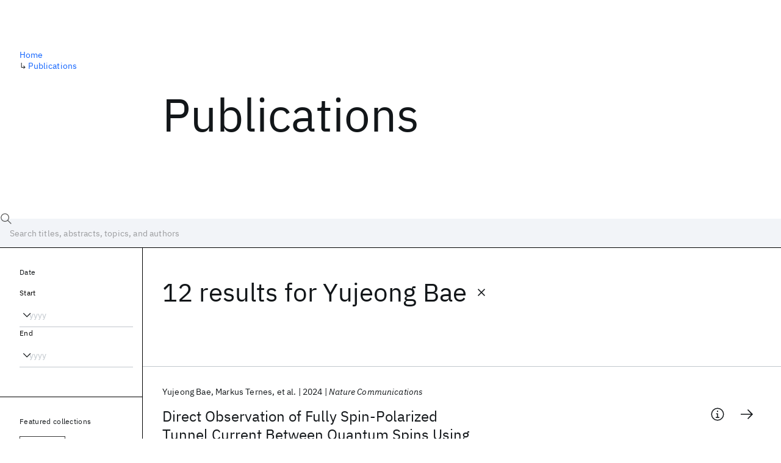

--- FILE ---
content_type: text/html; charset=utf-8
request_url: https://research.ibm.com/publications?author=5858
body_size: 12080
content:
<!DOCTYPE html><html lang="en-US"><head><meta charSet="utf-8" data-next-head=""/><title data-next-head="">Publications - IBM Research</title><meta name="description" content="Browse our catalog of recent publications authored by IBM researchers. This works shows why IBM is one of the most important contributors to modern computing." data-next-head=""/><meta name="robots" content="index,follow" data-next-head=""/><meta name="viewport" content="width=device-width,initial-scale=1" data-next-head=""/><link rel="canonical" href="https://research.ibm.com/publications" data-next-head=""/><link rel="icon" href="//www.ibm.com/favicon.ico" data-next-head=""/><link rel="alternate" type="application/rss+xml" href="/rss" data-next-head=""/><meta name="dcterms.date" content="2021-02-09" data-next-head=""/><meta name="dcterms.rights" content="© Copyright IBM Corp. 2021" data-next-head=""/><meta name="geo.country" content="US" data-next-head=""/><meta name="google-site-verification" content="O1nsbg1J1iAeYJK6HneffI0_RiLebmSPxfs5ESYNnwI" data-next-head=""/><meta property="og:title" content="Publications" data-next-head=""/><meta property="og:type" content="website" data-next-head=""/><meta property="og:url" content="https://research.ibm.com/publications?author=5858" data-next-head=""/><meta property="og:site_name" content="IBM Research" data-next-head=""/><meta property="og:locale" content="en_US" data-next-head=""/><meta property="og:description" content="Browse our catalog of recent publications authored by IBM researchers. This works shows why IBM is one of the most important contributors to modern computing." data-next-head=""/><meta property="og:image" content="https://research.ibm.com/_next/image?url=https%3A%2F%2Fresearch-website-prod-cms-uploads.s3.us.cloud-object-storage.appdomain.cloud%2Fabout_125b898c36.jpg&amp;w=1200&amp;q=75" data-next-head=""/><meta property="og:image:width" content="1200" data-next-head=""/><meta property="og:image:height" content="1200" data-next-head=""/><meta name="twitter:card" content="summary_large_image" data-next-head=""/><meta name="twitter:creator" content="@IBMResearch" data-next-head=""/><meta name="twitter:site" content="@IBMResearch" data-next-head=""/><meta name="twitter:title" content="Publications" data-next-head=""/><meta name="twitter:description" content="Browse our catalog of recent publications authored by IBM researchers. This works shows why IBM is one of the most important contributors to modern computing." data-next-head=""/><meta name="twitter:image" content="https://research.ibm.com/_next/image?url=https%3A%2F%2Fresearch-website-prod-cms-uploads.s3.us.cloud-object-storage.appdomain.cloud%2Fabout_125b898c36.jpg&amp;w=1200&amp;q=75" data-next-head=""/><link rel="preload" href="/_next/static/css/83e82bb5068e3ec1.css" as="style"/><link rel="stylesheet" href="/_next/static/css/83e82bb5068e3ec1.css" data-n-g=""/><link rel="preload" href="/_next/static/css/9f9371f9a2e6d139.css" as="style"/><link rel="stylesheet" href="/_next/static/css/9f9371f9a2e6d139.css" data-n-p=""/><noscript data-n-css=""></noscript><script defer="" nomodule="" src="/_next/static/chunks/polyfills-42372ed130431b0a.js"></script><script src="/_next/static/chunks/webpack-1c51ca2ccdd53bac.js" defer=""></script><script src="/_next/static/chunks/framework-2f3de63929c73f88.js" defer=""></script><script src="/_next/static/chunks/main-4619739afe9c9888.js" defer=""></script><script src="/_next/static/chunks/pages/_app-2e0915f9852400ba.js" defer=""></script><script src="/_next/static/chunks/07c2d338-59950c787157217b.js" defer=""></script><script src="/_next/static/chunks/4653-2783c9aefa713848.js" defer=""></script><script src="/_next/static/chunks/8230-146887a2be142eea.js" defer=""></script><script src="/_next/static/chunks/1815-e22b3750d3308bf1.js" defer=""></script><script src="/_next/static/chunks/5376-0038d99c3458ca9b.js" defer=""></script><script src="/_next/static/chunks/7028-6b0bd0c950799339.js" defer=""></script><script src="/_next/static/chunks/8827-02e4b183afd13590.js" defer=""></script><script src="/_next/static/chunks/5868-a75a0d8eec4e6698.js" defer=""></script><script src="/_next/static/chunks/4749-fbf21db1db515e74.js" defer=""></script><script src="/_next/static/chunks/389-16ac84546d0607db.js" defer=""></script><script src="/_next/static/chunks/8154-f99aaecb0398d57c.js" defer=""></script><script src="/_next/static/chunks/2909-780452967ca78cbd.js" defer=""></script><script src="/_next/static/chunks/6333-ca3ff59e9cce55fb.js" defer=""></script><script src="/_next/static/chunks/9049-72ca9968804d3e2f.js" defer=""></script><script src="/_next/static/chunks/7362-746b2a256bbdf20d.js" defer=""></script><script src="/_next/static/chunks/3339-fa57320dedfc8993.js" defer=""></script><script src="/_next/static/chunks/2347-393e3ac05f76ab50.js" defer=""></script><script src="/_next/static/chunks/2477-d09b813390fe5c16.js" defer=""></script><script src="/_next/static/chunks/7436-e1cddc30a65a44b4.js" defer=""></script><script src="/_next/static/chunks/pages/publications-8e0d5fa9ebf578a8.js" defer=""></script><script src="/_next/static/OYhjTG8zdxOeB2_cJtwSS/_buildManifest.js" defer=""></script><script src="/_next/static/OYhjTG8zdxOeB2_cJtwSS/_ssgManifest.js" defer=""></script></head><body><script>0</script><div id="__next"><main class="iBiIZ" data-testid="publications-landing" id="main-content"><div class="Fg24T"><div class="_8scO4 _2OuX" style="--row:1"><h1 class="HXv6W">Publications</h1></div><aside class="_8scO4 ioEqj" style="--row:1"><section class="hgUy9 GBlsk"><nav aria-label="breadcrumbs" class="GPgOh"><ol><li><a class="cds--link" href="/">Home</a></li><li><span class="Z6j5t" aria-hidden="true">↳<!-- --> </span><a class="cds--link" href="/publications">Publications</a></li></ol></nav></section></aside></div><div id="search-bar" class="J_l3M"><div class="w4fa1 yhJj_"><svg focusable="false" preserveAspectRatio="xMidYMid meet" fill="currentColor" width="16" height="16" viewBox="0 0 16 16" aria-hidden="true" class="cds--search-magnifier-icon nAibK" xmlns="http://www.w3.org/2000/svg"><path d="M15,14.3L10.7,10c1.9-2.3,1.6-5.8-0.7-7.7S4.2,0.7,2.3,3S0.7,8.8,3,10.7c2,1.7,5,1.7,7,0l4.3,4.3L15,14.3z M2,6.5 C2,4,4,2,6.5,2S11,4,11,6.5S9,11,6.5,11S2,9,2,6.5z"></path></svg><div class="cds--list-box__wrapper QXT3a"><div class="cds--combo-box cds--list-box cds--list-box--lg"><div class="cds--list-box__field"><input class="cds--text-input cds--text-input--empty" type="text" tabindex="0" aria-haspopup="listbox" aria-activedescendant="" aria-autocomplete="list" aria-controls="downshift-:R9n6H2:-menu" aria-expanded="false" autoComplete="off" id="search-bar-text" role="searchbox" aria-label="Choose an item" placeholder="Search titles, abstracts, topics, and authors" value=""/><button aria-controls="downshift-:R9n6H2:-menu" aria-expanded="false" id="downshift-:R9n6H2:-toggle-button" tabindex="-1" aria-label="Open" title="Open" class="cds--list-box__menu-icon" type="button"><svg focusable="false" preserveAspectRatio="xMidYMid meet" fill="currentColor" width="16" height="16" viewBox="0 0 16 16" aria-hidden="true" xmlns="http://www.w3.org/2000/svg"><path d="M8 11L3 6 3.7 5.3 8 9.6 12.3 5.3 13 6z"></path></svg></button></div><ul id="downshift-:R9n6H2:-menu" class="cds--list-box__menu" role="listbox" aria-labelledby="downshift-:R9n6H2:-label"></ul></div></div></div><div class="cds--dropdown__wrapper cds--list-box__wrapper IH1LF id4X7"><div id="search-bar-filter-by" class="cds--dropdown cds--dropdown--lg cds--list-box cds--list-box--lg"><button type="button" class="cds--list-box__field" title="Filter by" aria-activedescendant="" aria-controls="downshift-:R2n6H2:-menu" aria-expanded="false" aria-haspopup="listbox" aria-labelledby="downshift-:R2n6H2:-label" id="downshift-:R2n6H2:-toggle-button" role="combobox" tabindex="0"><span class="cds--list-box__label">Filter by</span><div class="cds--list-box__menu-icon"><svg focusable="false" preserveAspectRatio="xMidYMid meet" fill="currentColor" name="chevron--down" aria-label="Open menu" width="16" height="16" viewBox="0 0 16 16" role="img" xmlns="http://www.w3.org/2000/svg"><path d="M8 11L3 6 3.7 5.3 8 9.6 12.3 5.3 13 6z"></path><title>Open menu</title></svg></div></button><ul id="downshift-:R2n6H2:-menu" class="cds--list-box__menu" role="listbox" aria-labelledby="downshift-:R2n6H2:-label"></ul></div></div></div><div class="Fg24T Y5TZe RPesI ZRGUc"><div class="_8scO4 XcAHk _2OuX" style="--row:1"><div class="UWIre phoJl">12 results<!-- --> for <span class="KePOJ">Yujeong Bae<button class="_8QzOq trQob cds--btn cds--btn--ghost cds--btn--icon-only" type="button"><svg focusable="false" preserveAspectRatio="xMidYMid meet" fill="currentColor" width="24" height="24" viewBox="0 0 32 32" aria-hidden="true" xmlns="http://www.w3.org/2000/svg"><path d="M17.4141 16L24 9.4141 22.5859 8 16 14.5859 9.4143 8 8 9.4141 14.5859 16 8 22.5859 9.4143 24 16 17.4141 22.5859 24 24 22.5859 17.4141 16z"></path></svg></button></span></div><ul class="zmCg4"><li class="Ebgvn GD4j_" style="--delay:0ms"><article class="zUjm_ E5NKX Mm0FT IFbRs" data-testid="publication-stripe"><h2 class="rdQt4 K8ayf"><a class="lZEWq" href="/publications/direct-observation-of-fully-spin-polarized-tunnel-current-between-quantum-spins-using-a-single-molecule-sensor">Direct Observation of Fully Spin-Polarized Tunnel Current Between Quantum Spins Using a Single Molecule Sensor</a></h2><ul class="_TBoz"><li class="rsBl_"><ul class="UMfn9"><li class="E5TRV">Yujeong Bae</li><li class="E5TRV">Markus Ternes</li><li class="E5TRV">et al.</li></ul></li><li class="rsBl_">2024</li><li class="rsBl_ Fcb_q">Nature Communications</li></ul><div class="_72cJw"><svg focusable="false" preserveAspectRatio="xMidYMid meet" fill="currentColor" width="24" height="24" viewBox="0 0 32 32" aria-hidden="true" class="aOLbP Q_1SM" xmlns="http://www.w3.org/2000/svg"><path d="M17 22L17 14 13 14 13 16 15 16 15 22 12 22 12 24 20 24 20 22 17 22zM16 8a1.5 1.5 0 101.5 1.5A1.5 1.5 0 0016 8z"></path><path d="M16,30A14,14,0,1,1,30,16,14,14,0,0,1,16,30ZM16,4A12,12,0,1,0,28,16,12,12,0,0,0,16,4Z"></path></svg><svg focusable="false" preserveAspectRatio="xMidYMid meet" fill="currentColor" width="24" height="24" viewBox="0 0 24 24" aria-hidden="true" class="aOLbP Y8ZiM" xmlns="http://www.w3.org/2000/svg"><path d="M14 4L12.9 5.1 18.9 11.2 2 11.2 2 12.8 18.9 12.8 12.9 18.9 14 20 22 12z"></path></svg></div></article></li><li class="Ebgvn" style="--delay:100ms"><article class="zUjm_ E5NKX Mm0FT IFbRs" data-testid="publication-stripe"><h2 class="rdQt4 K8ayf"><a class="lZEWq" href="/publications/an-atomic-scale-multi-qubit-platform">An atomic-scale multi-qubit platform</a></h2><ul class="_TBoz"><li class="rsBl_"><ul class="UMfn9"><li class="E5TRV">Yu Wang</li><li class="E5TRV">Yi Chen</li><li class="E5TRV">et al.</li></ul></li><li class="rsBl_">2023</li><li class="rsBl_ Fcb_q">Science</li></ul><div class="_72cJw"><svg focusable="false" preserveAspectRatio="xMidYMid meet" fill="currentColor" width="24" height="24" viewBox="0 0 32 32" aria-hidden="true" class="aOLbP Q_1SM" xmlns="http://www.w3.org/2000/svg"><path d="M17 22L17 14 13 14 13 16 15 16 15 22 12 22 12 24 20 24 20 22 17 22zM16 8a1.5 1.5 0 101.5 1.5A1.5 1.5 0 0016 8z"></path><path d="M16,30A14,14,0,1,1,30,16,14,14,0,0,1,16,30ZM16,4A12,12,0,1,0,28,16,12,12,0,0,0,16,4Z"></path></svg><svg focusable="false" preserveAspectRatio="xMidYMid meet" fill="currentColor" width="24" height="24" viewBox="0 0 24 24" aria-hidden="true" class="aOLbP Y8ZiM" xmlns="http://www.w3.org/2000/svg"><path d="M14 4L12.9 5.1 18.9 11.2 2 11.2 2 12.8 18.9 12.8 12.9 18.9 14 20 22 12z"></path></svg></div></article></li><li class="Ebgvn" style="--delay:200ms"><article class="zUjm_ E5NKX Mm0FT IFbRs" data-testid="publication-stripe"><h2 class="rdQt4 K8ayf"><a class="lZEWq" href="/publications/spin-resonance-amplitude-and-frequency-of-a-single-atom-on-a-surface-in-a-vector-magnetic-field">Spin resonance amplitude and frequency of a single atom on a surface in a vector magnetic field</a></h2><ul class="_TBoz"><li class="rsBl_"><ul class="UMfn9"><li class="E5TRV">Jinkyung Kim</li><li class="E5TRV">Won-Jun Jang</li><li class="E5TRV">et al.</li></ul></li><li class="rsBl_">2021</li><li class="rsBl_ Fcb_q">Physical Review B</li></ul><div class="_72cJw"><svg focusable="false" preserveAspectRatio="xMidYMid meet" fill="currentColor" width="24" height="24" viewBox="0 0 32 32" aria-hidden="true" class="aOLbP Q_1SM" xmlns="http://www.w3.org/2000/svg"><path d="M17 22L17 14 13 14 13 16 15 16 15 22 12 22 12 24 20 24 20 22 17 22zM16 8a1.5 1.5 0 101.5 1.5A1.5 1.5 0 0016 8z"></path><path d="M16,30A14,14,0,1,1,30,16,14,14,0,0,1,16,30ZM16,4A12,12,0,1,0,28,16,12,12,0,0,0,16,4Z"></path></svg><svg focusable="false" preserveAspectRatio="xMidYMid meet" fill="currentColor" width="24" height="24" viewBox="0 0 24 24" aria-hidden="true" class="aOLbP Y8ZiM" xmlns="http://www.w3.org/2000/svg"><path d="M14 4L12.9 5.1 18.9 11.2 2 11.2 2 12.8 18.9 12.8 12.9 18.9 14 20 22 12z"></path></svg></div></article></li><li class="Ebgvn" style="--delay:300ms"><article class="zUjm_ E5NKX Mm0FT IFbRs" data-testid="publication-stripe"><h2 class="rdQt4 K8ayf"><a class="lZEWq" href="/publications/probing-resonating-valence-bond-states-in-artificial-quantum-magnets">Probing resonating valence bond states in artificial quantum magnets</a></h2><ul class="_TBoz"><li class="rsBl_"><ul class="UMfn9"><li class="E5TRV">Kai Yang</li><li class="E5TRV">Soo-Hyon Phark</li><li class="E5TRV">et al.</li></ul></li><li class="rsBl_">2021</li><li class="rsBl_ Fcb_q">Nature Communications</li></ul><div class="_72cJw"><svg focusable="false" preserveAspectRatio="xMidYMid meet" fill="currentColor" width="24" height="24" viewBox="0 0 32 32" aria-hidden="true" class="aOLbP Q_1SM" xmlns="http://www.w3.org/2000/svg"><path d="M17 22L17 14 13 14 13 16 15 16 15 22 12 22 12 24 20 24 20 22 17 22zM16 8a1.5 1.5 0 101.5 1.5A1.5 1.5 0 0016 8z"></path><path d="M16,30A14,14,0,1,1,30,16,14,14,0,0,1,16,30ZM16,4A12,12,0,1,0,28,16,12,12,0,0,0,16,4Z"></path></svg><svg focusable="false" preserveAspectRatio="xMidYMid meet" fill="currentColor" width="24" height="24" viewBox="0 0 24 24" aria-hidden="true" class="aOLbP Y8ZiM" xmlns="http://www.w3.org/2000/svg"><path d="M14 4L12.9 5.1 18.9 11.2 2 11.2 2 12.8 18.9 12.8 12.9 18.9 14 20 22 12z"></path></svg></div></article></li><li class="Ebgvn" style="--delay:400ms"><article class="zUjm_ E5NKX Mm0FT IFbRs" data-testid="publication-stripe"><h2 class="rdQt4 K8ayf"><a class="lZEWq" href="/publications/coherent-spin-manipulation-of-individual-atoms-on-a-surface">Coherent spin manipulation of individual atoms on a surface</a></h2><ul class="_TBoz"><li class="rsBl_"><ul class="UMfn9"><li class="E5TRV">Kai Yang</li><li class="E5TRV">William Paul</li><li class="E5TRV">et al.</li></ul></li><li class="rsBl_">2019</li><li class="rsBl_ Fcb_q">Science</li></ul><div class="_72cJw"><svg focusable="false" preserveAspectRatio="xMidYMid meet" fill="currentColor" width="24" height="24" viewBox="0 0 32 32" aria-hidden="true" class="aOLbP Q_1SM" xmlns="http://www.w3.org/2000/svg"><path d="M17 22L17 14 13 14 13 16 15 16 15 22 12 22 12 24 20 24 20 22 17 22zM16 8a1.5 1.5 0 101.5 1.5A1.5 1.5 0 0016 8z"></path><path d="M16,30A14,14,0,1,1,30,16,14,14,0,0,1,16,30ZM16,4A12,12,0,1,0,28,16,12,12,0,0,0,16,4Z"></path></svg><svg focusable="false" preserveAspectRatio="xMidYMid meet" fill="currentColor" width="24" height="24" viewBox="0 0 24 24" aria-hidden="true" class="aOLbP Y8ZiM" xmlns="http://www.w3.org/2000/svg"><path d="M14 4L12.9 5.1 18.9 11.2 2 11.2 2 12.8 18.9 12.8 12.9 18.9 14 20 22 12z"></path></svg></div></article></li><li class="Ebgvn" style="--delay:500ms"><article class="zUjm_ E5NKX Mm0FT IFbRs" data-testid="publication-stripe"><h2 class="rdQt4 K8ayf"><a class="lZEWq" href="/publications/magnetic-resonance-imaging-of-single-atoms-on-a-surface">Magnetic resonance imaging of single atoms on a surface</a></h2><ul class="_TBoz"><li class="rsBl_"><ul class="UMfn9"><li class="E5TRV">Philip Willke</li><li class="E5TRV">Kai Yang</li><li class="E5TRV">et al.</li></ul></li><li class="rsBl_">2019</li><li class="rsBl_ Fcb_q">Nature Physics</li></ul><div class="_72cJw"><svg focusable="false" preserveAspectRatio="xMidYMid meet" fill="currentColor" width="24" height="24" viewBox="0 0 32 32" aria-hidden="true" class="aOLbP Q_1SM" xmlns="http://www.w3.org/2000/svg"><path d="M17 22L17 14 13 14 13 16 15 16 15 22 12 22 12 24 20 24 20 22 17 22zM16 8a1.5 1.5 0 101.5 1.5A1.5 1.5 0 0016 8z"></path><path d="M16,30A14,14,0,1,1,30,16,14,14,0,0,1,16,30ZM16,4A12,12,0,1,0,28,16,12,12,0,0,0,16,4Z"></path></svg><svg focusable="false" preserveAspectRatio="xMidYMid meet" fill="currentColor" width="24" height="24" viewBox="0 0 24 24" aria-hidden="true" class="aOLbP Y8ZiM" xmlns="http://www.w3.org/2000/svg"><path d="M14 4L12.9 5.1 18.9 11.2 2 11.2 2 12.8 18.9 12.8 12.9 18.9 14 20 22 12z"></path></svg></div></article></li><li class="Ebgvn" style="--delay:600ms"><article class="zUjm_ E5NKX Mm0FT IFbRs" data-testid="publication-stripe"><h2 class="rdQt4 K8ayf"><a class="lZEWq" href="/publications/tuning-the-exchange-bias-on-a-single-atom-from-1-mt-to-10-t">Tuning the Exchange Bias on a Single Atom from 1 mT to 10 T</a></h2><ul class="_TBoz"><li class="rsBl_"><ul class="UMfn9"><li class="E5TRV">Kai Yang</li><li class="E5TRV">William Paul</li><li class="E5TRV">et al.</li></ul></li><li class="rsBl_">2019</li><li class="rsBl_ Fcb_q">Physical Review Letters</li></ul><div class="_72cJw"><svg focusable="false" preserveAspectRatio="xMidYMid meet" fill="currentColor" width="24" height="24" viewBox="0 0 32 32" aria-hidden="true" class="aOLbP Q_1SM" xmlns="http://www.w3.org/2000/svg"><path d="M17 22L17 14 13 14 13 16 15 16 15 22 12 22 12 24 20 24 20 22 17 22zM16 8a1.5 1.5 0 101.5 1.5A1.5 1.5 0 0016 8z"></path><path d="M16,30A14,14,0,1,1,30,16,14,14,0,0,1,16,30ZM16,4A12,12,0,1,0,28,16,12,12,0,0,0,16,4Z"></path></svg><svg focusable="false" preserveAspectRatio="xMidYMid meet" fill="currentColor" width="24" height="24" viewBox="0 0 24 24" aria-hidden="true" class="aOLbP Y8ZiM" xmlns="http://www.w3.org/2000/svg"><path d="M14 4L12.9 5.1 18.9 11.2 2 11.2 2 12.8 18.9 12.8 12.9 18.9 14 20 22 12z"></path></svg></div></article></li><li class="Ebgvn" style="--delay:700ms"><article class="zUjm_ E5NKX Mm0FT IFbRs" data-testid="publication-stripe"><h2 class="rdQt4 K8ayf"><a class="lZEWq" href="/publications/enhanced-quantum-coherence-in-exchange-coupled-spins-via-singlet-triplet-transitions">Enhanced quantum coherence in exchange coupled spins via singlet-triplet transitions</a></h2><ul class="_TBoz"><li class="rsBl_"><ul class="UMfn9"><li class="E5TRV">Yujeong Bae</li><li class="E5TRV">Kai Yang</li><li class="E5TRV">et al.</li></ul></li><li class="rsBl_">2018</li><li class="rsBl_ Fcb_q">Science Advances</li></ul><div class="_72cJw"><svg focusable="false" preserveAspectRatio="xMidYMid meet" fill="currentColor" width="24" height="24" viewBox="0 0 32 32" aria-hidden="true" class="aOLbP Q_1SM" xmlns="http://www.w3.org/2000/svg"><path d="M17 22L17 14 13 14 13 16 15 16 15 22 12 22 12 24 20 24 20 22 17 22zM16 8a1.5 1.5 0 101.5 1.5A1.5 1.5 0 0016 8z"></path><path d="M16,30A14,14,0,1,1,30,16,14,14,0,0,1,16,30ZM16,4A12,12,0,1,0,28,16,12,12,0,0,0,16,4Z"></path></svg><svg focusable="false" preserveAspectRatio="xMidYMid meet" fill="currentColor" width="24" height="24" viewBox="0 0 24 24" aria-hidden="true" class="aOLbP Y8ZiM" xmlns="http://www.w3.org/2000/svg"><path d="M14 4L12.9 5.1 18.9 11.2 2 11.2 2 12.8 18.9 12.8 12.9 18.9 14 20 22 12z"></path></svg></div></article></li><li class="Ebgvn" style="--delay:800ms"><article class="zUjm_ E5NKX Mm0FT IFbRs" data-testid="publication-stripe"><h2 class="rdQt4 K8ayf"><a class="lZEWq" href="/publications/electrically-controlled-nuclear-polarization-of-individual-atoms">Electrically controlled nuclear polarization of individual atoms</a></h2><ul class="_TBoz"><li class="rsBl_"><ul class="UMfn9"><li class="E5TRV">Kai Yang</li><li class="E5TRV">Philip Willke</li><li class="E5TRV">et al.</li></ul></li><li class="rsBl_">2018</li><li class="rsBl_ Fcb_q">Nature Nanotechnology</li></ul><div class="_72cJw"><svg focusable="false" preserveAspectRatio="xMidYMid meet" fill="currentColor" width="24" height="24" viewBox="0 0 32 32" aria-hidden="true" class="aOLbP Q_1SM" xmlns="http://www.w3.org/2000/svg"><path d="M17 22L17 14 13 14 13 16 15 16 15 22 12 22 12 24 20 24 20 22 17 22zM16 8a1.5 1.5 0 101.5 1.5A1.5 1.5 0 0016 8z"></path><path d="M16,30A14,14,0,1,1,30,16,14,14,0,0,1,16,30ZM16,4A12,12,0,1,0,28,16,12,12,0,0,0,16,4Z"></path></svg><svg focusable="false" preserveAspectRatio="xMidYMid meet" fill="currentColor" width="24" height="24" viewBox="0 0 24 24" aria-hidden="true" class="aOLbP Y8ZiM" xmlns="http://www.w3.org/2000/svg"><path d="M14 4L12.9 5.1 18.9 11.2 2 11.2 2 12.8 18.9 12.8 12.9 18.9 14 20 22 12z"></path></svg></div></article></li><li class="Ebgvn" style="--delay:900ms"><article class="zUjm_ E5NKX Mm0FT IFbRs" data-testid="publication-stripe"><h2 class="rdQt4 K8ayf"><a class="lZEWq" href="/publications/hyperfine-interaction-of-individual-atoms-on-a-surface">Hyperfine interaction of individual atoms on a surface</a></h2><ul class="_TBoz"><li class="rsBl_"><ul class="UMfn9"><li class="E5TRV">Philip Willke</li><li class="E5TRV">Yujeong Bae</li><li class="E5TRV">et al.</li></ul></li><li class="rsBl_">2018</li><li class="rsBl_ Fcb_q">Science</li></ul><div class="_72cJw"><svg focusable="false" preserveAspectRatio="xMidYMid meet" fill="currentColor" width="24" height="24" viewBox="0 0 32 32" aria-hidden="true" class="aOLbP Q_1SM" xmlns="http://www.w3.org/2000/svg"><path d="M17 22L17 14 13 14 13 16 15 16 15 22 12 22 12 24 20 24 20 22 17 22zM16 8a1.5 1.5 0 101.5 1.5A1.5 1.5 0 0016 8z"></path><path d="M16,30A14,14,0,1,1,30,16,14,14,0,0,1,16,30ZM16,4A12,12,0,1,0,28,16,12,12,0,0,0,16,4Z"></path></svg><svg focusable="false" preserveAspectRatio="xMidYMid meet" fill="currentColor" width="24" height="24" viewBox="0 0 24 24" aria-hidden="true" class="aOLbP Y8ZiM" xmlns="http://www.w3.org/2000/svg"><path d="M14 4L12.9 5.1 18.9 11.2 2 11.2 2 12.8 18.9 12.8 12.9 18.9 14 20 22 12z"></path></svg></div></article></li></ul><nav aria-label="pagination" class="GIKFG Zic58"><ul class="vno_S"><li><a aria-current="location" class="rd4iw" href="/publications?author=5858">1</a></li><li><a class="rd4iw" href="/publications?author=5858&amp;page=2">2</a></li><li><a aria-label="Next page" class="_3ImIJ" href="/publications?author=5858&amp;page=2"><svg focusable="false" preserveAspectRatio="xMidYMid meet" fill="currentColor" width="24" height="24" viewBox="0 0 32 32" aria-hidden="true" xmlns="http://www.w3.org/2000/svg"><path d="M22 16L12 26 10.6 24.6 19.2 16 10.6 7.4 12 6z"></path></svg></a></li></ul></nav></div><aside class="_8scO4 ioEqj" style="--row:1"><div class="apRFG AfgG3 Vr9Tq _16ud0"><div class="kpySY"><div class="FOpJO oGtSN"><section class="hgUy9 N9Z8o"><h2 class="_2DMQw">Date</h2><div class="RyqKS"><div class="hmo8Q"><div class="QQdga"><div class="cds--list-box__wrapper tIGmc"><label class="cds--label" id="downshift-:R36v6H2:-label" for="year-range-start" dir="auto">Start</label><div class="cds--combo-box cds--list-box"><div class="cds--list-box__field"><input class="cds--text-input cds--text-input--empty" type="text" tabindex="0" aria-haspopup="listbox" aria-activedescendant="" aria-autocomplete="list" aria-controls="downshift-:R36v6H2:-menu" aria-expanded="false" aria-labelledby="downshift-:R36v6H2:-label" autoComplete="off" id="year-range-start" role="combobox" placeholder="yyyy" value=""/><button aria-controls="downshift-:R36v6H2:-menu" aria-expanded="false" id="downshift-:R36v6H2:-toggle-button" tabindex="-1" aria-label="Open" title="Open" class="cds--list-box__menu-icon" type="button"><svg focusable="false" preserveAspectRatio="xMidYMid meet" fill="currentColor" width="16" height="16" viewBox="0 0 16 16" aria-hidden="true" xmlns="http://www.w3.org/2000/svg"><path d="M8 11L3 6 3.7 5.3 8 9.6 12.3 5.3 13 6z"></path></svg></button></div><ul id="downshift-:R36v6H2:-menu" class="cds--list-box__menu" role="listbox" aria-labelledby="downshift-:R36v6H2:-label"></ul></div></div></div></div><div class="qObvt"><div class="QQdga"><div class="cds--list-box__wrapper tIGmc"><label class="cds--label" id="downshift-:R56v6H2:-label" for="year-range-end" dir="auto">End</label><div class="cds--combo-box cds--list-box"><div class="cds--list-box__field"><input class="cds--text-input cds--text-input--empty" type="text" tabindex="0" aria-haspopup="listbox" aria-activedescendant="" aria-autocomplete="list" aria-controls="downshift-:R56v6H2:-menu" aria-expanded="false" aria-labelledby="downshift-:R56v6H2:-label" autoComplete="off" id="year-range-end" role="combobox" placeholder="yyyy" value=""/><button aria-controls="downshift-:R56v6H2:-menu" aria-expanded="false" id="downshift-:R56v6H2:-toggle-button" tabindex="-1" aria-label="Open" title="Open" class="cds--list-box__menu-icon" type="button"><svg focusable="false" preserveAspectRatio="xMidYMid meet" fill="currentColor" width="16" height="16" viewBox="0 0 16 16" aria-hidden="true" xmlns="http://www.w3.org/2000/svg"><path d="M8 11L3 6 3.7 5.3 8 9.6 12.3 5.3 13 6z"></path></svg></button></div><ul id="downshift-:R56v6H2:-menu" class="cds--list-box__menu" role="listbox" aria-labelledby="downshift-:R56v6H2:-label"></ul></div></div></div></div></div></section><section class="hgUy9 v7pWz N9Z8o"><h2 class="eG9du">Featured collections</h2><ul class="erAjw XsMPR VPCjD e90yg NZx5r RIahc"><li class="tAqXo SltpH rQp5_ XB7Ya uC739"><button class="cds--tag cds--tag--operational qvDkO JPTsZ cds--tag--outline" id="tag-id-:R3av6:" type="button" data-testid="operational-tag"><span title="" class="" dir="auto"><span title="AAAI 2026" class="cds--tag__label" dir="auto">AAAI 2026</span></span></button></li><li class="tAqXo SltpH rQp5_ XB7Ya uC739"><button class="cds--tag cds--tag--operational qvDkO JPTsZ cds--tag--outline" id="tag-id-:R5av6:" type="button" data-testid="operational-tag"><span title="" class="" dir="auto"><span title="AGU 2025" class="cds--tag__label" dir="auto">AGU 2025</span></span></button></li><li class="tAqXo SltpH rQp5_ XB7Ya uC739"><button class="cds--tag cds--tag--operational qvDkO JPTsZ cds--tag--outline" id="tag-id-:R7av6:" type="button" data-testid="operational-tag"><span title="" class="" dir="auto"><span title="IEDM 2025" class="cds--tag__label" dir="auto">IEDM 2025</span></span></button></li><li class="tAqXo SltpH rQp5_ XB7Ya uC739"><button class="cds--tag cds--tag--operational qvDkO JPTsZ cds--tag--outline" id="tag-id-:R9av6:" type="button" data-testid="operational-tag"><span title="" class="" dir="auto"><span title="NeurIPS 2025" class="cds--tag__label" dir="auto">NeurIPS 2025</span></span></button></li><li class="tAqXo SltpH rQp5_ XB7Ya uC739"><button class="cds--tag cds--tag--operational qvDkO JPTsZ cds--tag--outline" id="tag-id-:Rbav6:" type="button" data-testid="operational-tag"><span title="" class="" dir="auto"><span title="MRS Fall Meeting 2025" class="cds--tag__label" dir="auto">MRS Fall Meeting 2025</span></span></button></li><li class="tAqXo SltpH rQp5_ XB7Ya uC739"><button class="cds--tag cds--tag--operational qvDkO JPTsZ cds--tag--outline" id="tag-id-:Rdav6:" type="button" data-testid="operational-tag"><span title="" class="" dir="auto"><span title="ASE 2025" class="cds--tag__label" dir="auto">ASE 2025</span></span></button></li></ul></section><section class="hgUy9 v7pWz N9Z8o"><h2 class="eG9du">Popular topics</h2><ul class="erAjw XsMPR VPCjD e90yg NZx5r RIahc"><li class="tAqXo SltpH rQp5_ XB7Ya uC739"><button class="cds--tag cds--tag--operational qvDkO JPTsZ cds--tag--green" id="tag-id-:R3ev6:" type="button" data-testid="operational-tag"><span title="" class="" dir="auto"><span title="AI Hardware" class="cds--tag__label" dir="auto">AI Hardware</span></span></button></li><li class="tAqXo SltpH rQp5_ XB7Ya uC739"><button class="cds--tag cds--tag--operational qvDkO JPTsZ cds--tag--green" id="tag-id-:R5ev6:" type="button" data-testid="operational-tag"><span title="" class="" dir="auto"><span title="Foundation Models" class="cds--tag__label" dir="auto">Foundation Models</span></span></button></li><li class="tAqXo SltpH rQp5_ XB7Ya uC739"><button class="cds--tag cds--tag--operational qvDkO JPTsZ cds--tag--green" id="tag-id-:R7ev6:" type="button" data-testid="operational-tag"><span title="" class="" dir="auto"><span title="Machine Learning" class="cds--tag__label" dir="auto">Machine Learning</span></span></button></li><li class="tAqXo SltpH rQp5_ XB7Ya uC739"><button class="cds--tag cds--tag--operational qvDkO JPTsZ cds--tag--green" id="tag-id-:R9ev6:" type="button" data-testid="operational-tag"><span title="" class="" dir="auto"><span title="Materials Discovery" class="cds--tag__label" dir="auto">Materials Discovery</span></span></button></li><li class="tAqXo SltpH rQp5_ XB7Ya uC739"><button class="cds--tag cds--tag--operational qvDkO JPTsZ cds--tag--green" id="tag-id-:Rbev6:" type="button" data-testid="operational-tag"><span title="" class="" dir="auto"><span title="Quantum Safe" class="cds--tag__label" dir="auto">Quantum Safe</span></span></button></li><li class="tAqXo SltpH rQp5_ XB7Ya uC739"><button class="cds--tag cds--tag--operational qvDkO JPTsZ cds--tag--green" id="tag-id-:Rdev6:" type="button" data-testid="operational-tag"><span title="" class="" dir="auto"><span title="Quantum Software" class="cds--tag__label" dir="auto">Quantum Software</span></span></button></li><li class="tAqXo SltpH rQp5_ XB7Ya uC739"><button class="cds--tag cds--tag--operational qvDkO JPTsZ cds--tag--green" id="tag-id-:Rfev6:" type="button" data-testid="operational-tag"><span title="" class="" dir="auto"><span title="Quantum Systems" class="cds--tag__label" dir="auto">Quantum Systems</span></span></button></li><li class="tAqXo SltpH rQp5_ XB7Ya uC739"><button class="cds--tag cds--tag--operational qvDkO JPTsZ cds--tag--green" id="tag-id-:Rhev6:" type="button" data-testid="operational-tag"><span title="" class="" dir="auto"><span title="Semiconductors" class="cds--tag__label" dir="auto">Semiconductors</span></span></button></li></ul></section></div></div></div></aside></div></main></div><script id="__NEXT_DATA__" type="application/json">{"props":{"pageProps":{"envProps":{"cosUrl":"https://research-website-prod-cms-uploads.s3.us.cloud-object-storage.appdomain.cloud/","publicEnv":"production","publicUrl":"https://research.ibm.com/"},"initialApolloState":{"UploadFile:866":{"__typename":"UploadFile","alternativeText":"","height":800,"id":"866","url":"https://research-website-prod-cms-uploads.s3.us.cloud-object-storage.appdomain.cloud/about_125b898c36.jpg","width":800},"ComponentSharedSeo:6":{"__typename":"ComponentSharedSeo","canonicalURL":null,"metaDescription":"Browse our catalog of recent publications authored by IBM researchers. This works shows why IBM is one of the most important contributors to modern computing.","id":"6","metaImage":{"__ref":"UploadFile:866"},"metaRobots":null,"metaSocial":[],"metaTitle":"Publications"},"PublicationsPage:1":{"__typename":"PublicationsPage","id":"1","seo":{"__ref":"ComponentSharedSeo:6"}},"ROOT_QUERY":{"__typename":"Query","publicationsPage":{"__ref":"PublicationsPage:1"},"publications({\"after\":\"-1\",\"filterBy\":{\"author\":\"5858\"},\"first\":10,\"sortBy\":\"NEWEST\"})":{"__typename":"QueryPublications_Connection","totalCount":12,"nodes":[{"__ref":"Publication:155869"},{"__ref":"Publication:28673"},{"__ref":"Publication:6081"},{"__ref":"Publication:1615"},{"__ref":"Publication:4382"},{"__ref":"Publication:4415"},{"__ref":"Publication:4583"},{"__ref":"Publication:7451"},{"__ref":"Publication:7394"},{"__ref":"Publication:7501"}],"featuredFilters":{"__typename":"FeaturedFilters","tags":[{"__typename":"FeaturedFilterTag","value":{"__ref":"Tag:8"}},{"__typename":"FeaturedFilterTag","value":{"__ref":"Tag:167"}},{"__typename":"FeaturedFilterTag","value":{"__ref":"Tag:24"}},{"__typename":"FeaturedFilterTag","value":{"__ref":"Tag:78"}},{"__typename":"FeaturedFilterTag","value":{"__ref":"Tag:236"}},{"__typename":"FeaturedFilterTag","value":{"__ref":"Tag:43"}},{"__typename":"FeaturedFilterTag","value":{"__ref":"Tag:41"}},{"__typename":"FeaturedFilterTag","value":{"__ref":"Tag:51"}}],"sourceInstances":[{"__typename":"FeaturedFilterSourceInstance","value":{"__ref":"SourceInstance:24373"}},{"__typename":"FeaturedFilterSourceInstance","value":{"__ref":"SourceInstance:24314"}},{"__typename":"FeaturedFilterSourceInstance","value":{"__ref":"SourceInstance:24339"}},{"__typename":"FeaturedFilterSourceInstance","value":{"__ref":"SourceInstance:24247"}},{"__typename":"FeaturedFilterSourceInstance","value":{"__ref":"SourceInstance:24263"}},{"__typename":"FeaturedFilterSourceInstance","value":{"__ref":"SourceInstance:24198"}}]}},"author({\"id\":\"5858\"})":{"__ref":"Author:5858"}},"AuthorName:6294":{"__typename":"AuthorName","firstName":"Yujeong","firstNameInitials":"Y.","lastName":"Bae","author":{"__typename":"Author","ibmer":null},"id":"6294"},"AuthorName:9878":{"__typename":"AuthorName","firstName":"Markus","firstNameInitials":"M.","lastName":"Ternes","author":{"__typename":"Author","ibmer":null},"id":"9878"},"AuthorName:6293":{"__typename":"AuthorName","firstName":"Kai","firstNameInitials":"K.","lastName":"Yang","author":{"__typename":"Author","ibmer":null},"id":"6293"},"AuthorName:55401":{"__typename":"AuthorName","firstName":"Andreas J.","firstNameInitials":"A. J.","lastName":"Heinrich","author":{"__typename":"Author","ibmer":null},"id":"55401"},"AuthorName:18071":{"__typename":"AuthorName","firstName":"Christoph","firstNameInitials":"C.","lastName":"Wolf","author":{"__typename":"Author","ibmer":null},"id":"18071"},"AuthorName:55400":{"__typename":"AuthorName","firstName":"Christopher P.","firstNameInitials":"C. P.","lastName":"Lutz","author":{"__typename":"Author","ibmer":null},"id":"55400"},"Publication:155869":{"__typename":"Publication","abstract":"Controlling spin-polarized currents at the nanoscale is of immense importance for high-density magnetic data storage and spin-based logic devices. As electronic devices are miniaturized to the ultimate limit of individual atoms and molecules, electronic transport is strongly influenced by the properties of the individual spin centers and their magnetic interactions. In this work, we demonstrate the precise control and detection of spin-polarized currents through two coupled spin centers at a tunnel junction by controlling their spin-spin interactions. We attach a nickelocene (Nc) molecule to a scanning probe tip and place it over a spin center (either an Fe atom or another Nc molecule) located on a surface. By changing the adsorption orientation of Nc at the tip apex and adjusting the tip-sample distances, we control the wave function overlap between two spin systems, resulting in strong changes in their magnetic exchange coupling, quantum spin states, and spin excitation energies. Coupling the Nc molecule to the surface spin induces exchange-split spin states, enabling the quantitative determination of the spin polarization of tunnel currents. Strongly asymmetric tunneling spectra reveal almost 100% spin-polarized currents through the coupled Nc-Fe spin system. Our findings highlight the potential of these spin systems at the tunnel junction for high-performance spin-based devices engineered at the atomic scale.","authors":[{"__typename":"PublicationHasAuthorName","authorName":{"__ref":"AuthorName:6294"}},{"__typename":"PublicationHasAuthorName","authorName":{"__ref":"AuthorName:9878"}},{"__typename":"PublicationHasAuthorName","authorName":{"__ref":"AuthorName:6293"}},{"__typename":"PublicationHasAuthorName","authorName":{"__ref":"AuthorName:55401"}},{"__typename":"PublicationHasAuthorName","authorName":{"__ref":"AuthorName:18071"}},{"__typename":"PublicationHasAuthorName","authorName":{"__ref":"AuthorName:55400"}}],"id":"155869","linkCode":null,"publishedMeta":{"__typename":"PublishedMeta","source":"Nature Communications","year":"2024"},"slug":"direct-observation-of-fully-spin-polarized-tunnel-current-between-quantum-spins-using-a-single-molecule-sensor","title":"Direct Observation of Fully Spin-Polarized Tunnel Current Between Quantum Spins Using a Single Molecule Sensor"},"AuthorName:66541":{"__typename":"AuthorName","firstName":"Yu","firstNameInitials":"Y.","lastName":"Wang","author":{"__typename":"Author","ibmer":null},"id":"66541"},"AuthorName:66745":{"__typename":"AuthorName","firstName":"Yi","firstNameInitials":"Y.","lastName":"Chen","author":{"__typename":"Author","ibmer":null},"id":"66745"},"AuthorName:66746":{"__typename":"AuthorName","firstName":"Hong T.","firstNameInitials":"H. T.","lastName":"Bui","author":{"__typename":"Author","ibmer":null},"id":"66746"},"AuthorName:66747":{"__typename":"AuthorName","firstName":"Masahiro","firstNameInitials":"M.","lastName":"Haze","author":{"__typename":"Author","ibmer":null},"id":"66747"},"AuthorName:66748":{"__typename":"AuthorName","firstName":"Cristina","firstNameInitials":"C.","lastName":"Mier","author":{"__typename":"Author","ibmer":null},"id":"66748"},"AuthorName:18067":{"__typename":"AuthorName","firstName":"Jinkyung","firstNameInitials":"J.","lastName":"Kim","author":{"__typename":"Author","ibmer":null},"id":"18067"},"AuthorName:18070":{"__typename":"AuthorName","firstName":"Deung-Jang","firstNameInitials":"D.-J.","lastName":"Choi","author":{"__typename":"Author","ibmer":null},"id":"18070"},"AuthorName:17688":{"__typename":"AuthorName","firstName":"Soo-Hyon","firstNameInitials":"S.-H.","lastName":"Phark","author":{"__typename":"Author","ibmer":null},"id":"17688"},"AuthorName:66542":{"__typename":"AuthorName","firstName":"Andreas J.","firstNameInitials":"A.J.","lastName":"Heinrich","author":{"__typename":"Author","ibmer":null},"id":"66542"},"Publication:28673":{"__typename":"Publication","abstract":"Individual electron spins in solids are promising candidates for quantum science and technology, where bottom-up assembly of a quantum device with atomically precise couplings has long been envisioned. Here, we realized atom-by-atom construction, coherent operations, and readout of coupled electron-spin qubits using a scanning tunneling microscope. To enable the coherent control of “remote” qubits that are outside of the tunnel junction, we complemented each electron spin with a local magnetic field gradient from a nearby single-atom magnet. Readout was achieved by using a sensor qubit in the tunnel junction and implementing pulsed double electron spin resonance. Fast single-, two-, and three-qubit operations were thereby demonstrated in an all-electrical fashion. Our angstrom-scale qubit platform may enable quantum functionalities using electron spin arrays built atom by atom on a surface.","authors":[{"__typename":"PublicationHasAuthorName","authorName":{"__ref":"AuthorName:66541"}},{"__typename":"PublicationHasAuthorName","authorName":{"__ref":"AuthorName:66745"}},{"__typename":"PublicationHasAuthorName","authorName":{"__ref":"AuthorName:66746"}},{"__typename":"PublicationHasAuthorName","authorName":{"__ref":"AuthorName:18071"}},{"__typename":"PublicationHasAuthorName","authorName":{"__ref":"AuthorName:66747"}},{"__typename":"PublicationHasAuthorName","authorName":{"__ref":"AuthorName:66748"}},{"__typename":"PublicationHasAuthorName","authorName":{"__ref":"AuthorName:18067"}},{"__typename":"PublicationHasAuthorName","authorName":{"__ref":"AuthorName:18070"}},{"__typename":"PublicationHasAuthorName","authorName":{"__ref":"AuthorName:55400"}},{"__typename":"PublicationHasAuthorName","authorName":{"__ref":"AuthorName:6294"}},{"__typename":"PublicationHasAuthorName","authorName":{"__ref":"AuthorName:17688"}},{"__typename":"PublicationHasAuthorName","authorName":{"__ref":"AuthorName:66542"}}],"id":"28673","linkCode":null,"publishedMeta":{"__typename":"PublishedMeta","source":"Science","year":"2023"},"slug":"an-atomic-scale-multi-qubit-platform","title":"An atomic-scale multi-qubit platform"},"AuthorName:18068":{"__typename":"AuthorName","firstName":"Won-Jun","firstNameInitials":"W.-J.","lastName":"Jang","author":{"__typename":"Author","ibmer":null},"id":"18068"},"AuthorName:18069":{"__typename":"AuthorName","firstName":"Thi Hong","firstNameInitials":"T.H.","lastName":"Bui","author":{"__typename":"Author","ibmer":null},"id":"18069"},"AuthorName:18072":{"__typename":"AuthorName","firstName":"Fernando","firstNameInitials":"F.","lastName":"Delgado","author":{"__typename":"Author","ibmer":null},"id":"18072"},"AuthorName:18073":{"__typename":"AuthorName","firstName":"Yi","firstNameInitials":"Y.","lastName":"Chen","author":{"__typename":"Author","ibmer":null},"id":"18073"},"AuthorName:18074":{"__typename":"AuthorName","firstName":"Denis","firstNameInitials":"D.","lastName":"Krylov","author":{"__typename":"Author","ibmer":null},"id":"18074"},"AuthorName:18075":{"__typename":"AuthorName","firstName":"Soonhyeong","firstNameInitials":"S.","lastName":"Lee","author":{"__typename":"Author","ibmer":null},"id":"18075"},"AuthorName:18076":{"__typename":"AuthorName","firstName":"Sangwon","firstNameInitials":"S.","lastName":"Yoon","author":{"__typename":"Author","ibmer":null},"id":"18076"},"AuthorName:6306":{"__typename":"AuthorName","firstName":"Christopher","firstNameInitials":"C.","lastName":"Lutz","author":{"__typename":"Author","ibmer":null},"id":"6306"},"AuthorName:6305":{"__typename":"AuthorName","firstName":"Andreas","firstNameInitials":"A.","lastName":"Heinrich","author":{"__typename":"Author","ibmer":null},"id":"6305"},"Publication:6081":{"__typename":"Publication","abstract":"We investigated spin-1/2 hydrogenated titanium (Ti) atoms on MgO using scanning tunneling microscopy (STM) combined with electron spin resonance (ESR) in vector magnetic fields. Rotating external magnetic fields, we observed rather drastic changes in both amplitude and frequency of resonance signals for single Ti atoms. While the variation of ESR amplitudes reflects the effects of the spin polarization of a magnetic tip and local magnetic fields created by the interaction between the tip and Ti, the change of resonance frequencies shows the anisotropy of g values for Ti atoms. Using the Ti atoms at the low-symmetry bridge adsorption site of the MgO lattice allowed for identifying the g values in all three spatial directions. Multiplet calculations confirmed the origin of this anisotropy as the spin-orbit coupling induced effects of crystal. Our results show the capability of single atomic spins as a sensor to probe magnetic surroundings and highlight the precision of ESR-STM to identify the single atom's spin states in a solid-state environment.","authors":[{"__typename":"PublicationHasAuthorName","authorName":{"__ref":"AuthorName:18067"}},{"__typename":"PublicationHasAuthorName","authorName":{"__ref":"AuthorName:18068"}},{"__typename":"PublicationHasAuthorName","authorName":{"__ref":"AuthorName:18069"}},{"__typename":"PublicationHasAuthorName","authorName":{"__ref":"AuthorName:18070"}},{"__typename":"PublicationHasAuthorName","authorName":{"__ref":"AuthorName:18071"}},{"__typename":"PublicationHasAuthorName","authorName":{"__ref":"AuthorName:18072"}},{"__typename":"PublicationHasAuthorName","authorName":{"__ref":"AuthorName:18073"}},{"__typename":"PublicationHasAuthorName","authorName":{"__ref":"AuthorName:18074"}},{"__typename":"PublicationHasAuthorName","authorName":{"__ref":"AuthorName:18075"}},{"__typename":"PublicationHasAuthorName","authorName":{"__ref":"AuthorName:18076"}},{"__typename":"PublicationHasAuthorName","authorName":{"__ref":"AuthorName:6306"}},{"__typename":"PublicationHasAuthorName","authorName":{"__ref":"AuthorName:6305"}},{"__typename":"PublicationHasAuthorName","authorName":{"__ref":"AuthorName:6294"}}],"id":"6081","linkCode":null,"publishedMeta":{"__typename":"PublishedMeta","source":"Physical Review B","year":"2021"},"slug":"spin-resonance-amplitude-and-frequency-of-a-single-atom-on-a-surface-in-a-vector-magnetic-field","title":"Spin resonance amplitude and frequency of a single atom on a surface in a vector magnetic field"},"AuthorName:6295":{"__typename":"AuthorName","firstName":"Taner","firstNameInitials":"T.","lastName":"Esat","author":{"__typename":"Author","ibmer":null},"id":"6295"},"AuthorName:6296":{"__typename":"AuthorName","firstName":"Philip","firstNameInitials":"P.","lastName":"Willke","author":{"__typename":"Author","ibmer":null},"id":"6296"},"AuthorName:6297":{"__typename":"AuthorName","firstName":"Arzhang","firstNameInitials":"A.","lastName":"Ardavan","author":{"__typename":"Author","ibmer":null},"id":"6297"},"Publication:1615":{"__typename":"Publication","abstract":"Designing and characterizing the many-body behaviors of quantum materials represents a prominent challenge for understanding strongly correlated physics and quantum information processing. We constructed artificial quantum magnets on a surface by using spin-1/2 atoms in a scanning tunneling microscope (STM). These coupled spins feature strong quantum fluctuations due to antiferromagnetic exchange interactions between neighboring atoms. To characterize the resulting collective magnetic states and their energy levels, we performed electron spin resonance on individual atoms within each quantum magnet. This gives atomic-scale access to properties of the exotic quantum many-body states, such as a finite-size realization of a resonating valence bond state. The tunable atomic-scale magnetic field from the STM tip allows us to further characterize and engineer the quantum states. These results open a new avenue to designing and exploring quantum magnets at the atomic scale for applications in spintronics and quantum simulations.","authors":[{"__typename":"PublicationHasAuthorName","authorName":{"__ref":"AuthorName:6293"}},{"__typename":"PublicationHasAuthorName","authorName":{"__ref":"AuthorName:17688"}},{"__typename":"PublicationHasAuthorName","authorName":{"__ref":"AuthorName:6294"}},{"__typename":"PublicationHasAuthorName","authorName":{"__ref":"AuthorName:6295"}},{"__typename":"PublicationHasAuthorName","authorName":{"__ref":"AuthorName:6296"}},{"__typename":"PublicationHasAuthorName","authorName":{"__ref":"AuthorName:6297"}},{"__typename":"PublicationHasAuthorName","authorName":{"__ref":"AuthorName:6305"}},{"__typename":"PublicationHasAuthorName","authorName":{"__ref":"AuthorName:6306"}}],"id":"1615","linkCode":null,"publishedMeta":{"__typename":"PublishedMeta","source":"Nature Communications","year":"2021"},"slug":"probing-resonating-valence-bond-states-in-artificial-quantum-magnets","title":"Probing resonating valence bond states in artificial quantum magnets"},"AuthorName:11996":{"__typename":"AuthorName","firstName":"William","firstNameInitials":"W.","lastName":"Paul","author":{"__typename":"Author","ibmer":null},"id":"11996"},"AuthorName:11881":{"__typename":"AuthorName","firstName":"Taeyoung","firstNameInitials":"T.","lastName":"Choi","author":{"__typename":"Author","ibmer":null},"id":"11881"},"Publication:4382":{"__typename":"Publication","abstract":"Achieving time-domain control of quantum states with atomic-scale spatial resolution in nanostructures is a long-term goal in quantum nanoscience and spintronics. Here, we demonstrate coherent spin rotations of individual atoms on a surface at the nanosecond time scale, using an all-electric scheme in a scanning tunneling microscope (STM). By modulating the atomically confined magnetic interaction between the STM tip and surface atoms, we drive quantum Rabi oscillations between spin-up and spin-down states in as little as ~20 nanoseconds. Ramsey fringes and spin echo signals allow us to understand and improve quantum coherence. We further demonstrate coherent operations on engineered atomic dimers. The coherent control of spins arranged with atomic precision provides a solid-state platform for quantum-state engineering and simulation of many-body systems.","authors":[{"__typename":"PublicationHasAuthorName","authorName":{"__ref":"AuthorName:6293"}},{"__typename":"PublicationHasAuthorName","authorName":{"__ref":"AuthorName:11996"}},{"__typename":"PublicationHasAuthorName","authorName":{"__ref":"AuthorName:17688"}},{"__typename":"PublicationHasAuthorName","authorName":{"__ref":"AuthorName:6296"}},{"__typename":"PublicationHasAuthorName","authorName":{"__ref":"AuthorName:6294"}},{"__typename":"PublicationHasAuthorName","authorName":{"__ref":"AuthorName:11881"}},{"__typename":"PublicationHasAuthorName","authorName":{"__ref":"AuthorName:6295"}},{"__typename":"PublicationHasAuthorName","authorName":{"__ref":"AuthorName:6297"}},{"__typename":"PublicationHasAuthorName","authorName":{"__ref":"AuthorName:6305"}},{"__typename":"PublicationHasAuthorName","authorName":{"__ref":"AuthorName:6306"}}],"id":"4382","linkCode":null,"publishedMeta":{"__typename":"PublishedMeta","source":"Science","year":"2019"},"slug":"coherent-spin-manipulation-of-individual-atoms-on-a-surface","title":"Coherent spin manipulation of individual atoms on a surface"},"Publication:4415":{"__typename":"Publication","abstract":"Magnetic resonance imaging (MRI) revolutionized diagnostic medicine and biomedical research by allowing non-invasive access to spin ensembles1. To enhance MRI resolution to the nanometre scale, new approaches2–4 including scanning probe methods5–8 have been used in recent years, which culminated in the detection of individual spins5,6. This allowed for the visualization of organic samples9 and magnetic structures10,11, as well as identifying the location of electron7,8 and nuclear spins12. Here, we demonstrate the MRI of individual atoms on a surface. The set-up, implemented in a cryogenic scanning tunnelling microscope, uses single-atom electron spin resonance13,14 to achieve subångström resolution, exceeding the spatial resolution of previous MRI experiments5–8 by one to two orders of magnitude. We find that MRI scans of different atomic species and with different probe tips lead to unique signatures in the resonance images. These signatures reveal the magnetic interactions between the tip and the atom, in particular magnetic dipolar and exchange interaction.","authors":[{"__typename":"PublicationHasAuthorName","authorName":{"__ref":"AuthorName:6296"}},{"__typename":"PublicationHasAuthorName","authorName":{"__ref":"AuthorName:6293"}},{"__typename":"PublicationHasAuthorName","authorName":{"__ref":"AuthorName:6294"}},{"__typename":"PublicationHasAuthorName","authorName":{"__ref":"AuthorName:6305"}},{"__typename":"PublicationHasAuthorName","authorName":{"__ref":"AuthorName:6306"}}],"id":"4415","linkCode":null,"publishedMeta":{"__typename":"PublishedMeta","source":"Nature Physics","year":"2019"},"slug":"magnetic-resonance-imaging-of-single-atoms-on-a-surface","title":"Magnetic resonance imaging of single atoms on a surface"},"AuthorName:12908":{"__typename":"AuthorName","firstName":"Fabian D.","firstNameInitials":"F.D.","lastName":"Natterer","author":{"__typename":"Author","ibmer":null},"id":"12908"},"AuthorName:12909":{"__typename":"AuthorName","firstName":"Jose L.","firstNameInitials":"J.L.","lastName":"Lado","author":{"__typename":"Author","ibmer":null},"id":"12909"},"AuthorName:12910":{"__typename":"AuthorName","firstName":"Alejandro","firstNameInitials":"A.","lastName":"Ferrón","author":{"__typename":"Author","ibmer":null},"id":"12910"},"AuthorName:12911":{"__typename":"AuthorName","firstName":"Joaquín","firstNameInitials":"J.","lastName":"Fernández-Rossier","author":{"__typename":"Author","ibmer":null},"id":"12911"},"Publication:4583":{"__typename":"Publication","abstract":"Shrinking spintronic devices to the nanoscale ultimately requires localized control of individual atomic magnetic moments. At these length scales, the exchange interaction plays important roles, such as in the stabilization of spin-quantization axes, the production of spin frustration, and creation of magnetic ordering. Here, we demonstrate the precise control of the exchange bias experienced by a single atom on a surface, covering an energy range of 4 orders of magnitude. The exchange interaction is continuously tunable from milli-eV to micro-eV by adjusting the separation between a spin-1/2 atom on a surface and the magnetic tip of a scanning tunneling microscope. We seamlessly combine inelastic electron tunneling spectroscopy and electron spin resonance to map out the different energy scales. This control of exchange bias over a wide span of energies provides versatile control of spin states, with applications ranging from precise tuning of quantum state properties, to strong exchange bias for local spin doping. In addition, we show that a time-varying exchange interaction generates a localized ac magnetic field that resonantly drives the surface spin. The static and dynamic control of the exchange interaction at the atomic scale provides a new tool to tune the quantum states of coupled-spin systems.","authors":[{"__typename":"PublicationHasAuthorName","authorName":{"__ref":"AuthorName:6293"}},{"__typename":"PublicationHasAuthorName","authorName":{"__ref":"AuthorName:11996"}},{"__typename":"PublicationHasAuthorName","authorName":{"__ref":"AuthorName:12908"}},{"__typename":"PublicationHasAuthorName","authorName":{"__ref":"AuthorName:12909"}},{"__typename":"PublicationHasAuthorName","authorName":{"__ref":"AuthorName:6294"}},{"__typename":"PublicationHasAuthorName","authorName":{"__ref":"AuthorName:6296"}},{"__typename":"PublicationHasAuthorName","authorName":{"__ref":"AuthorName:11881"}},{"__typename":"PublicationHasAuthorName","authorName":{"__ref":"AuthorName:12910"}},{"__typename":"PublicationHasAuthorName","authorName":{"__ref":"AuthorName:12911"}},{"__typename":"PublicationHasAuthorName","authorName":{"__ref":"AuthorName:6305"}},{"__typename":"PublicationHasAuthorName","authorName":{"__ref":"AuthorName:6306"}}],"id":"4583","linkCode":null,"publishedMeta":{"__typename":"PublishedMeta","source":"Physical Review Letters","year":"2019"},"slug":"tuning-the-exchange-bias-on-a-single-atom-from-1-mt-to-10-t","title":"Tuning the Exchange Bias on a Single Atom from 1 mT to 10 T"},"Publication:7451":{"__typename":"Publication","abstract":"Manipulation of spin states at the single-atom scale underlies spin-based quantum information processing and spintronic devices. These applications require protection of the spin states against quantum decoherence due to interactions with the environment. While a single spin is easily disrupted, a coupled-spin system can resist decoherence by using a subspace of states that is immune to magnetic field fluctuations. Here, we engineered the magnetic interactions between the electron spins of two spin-1/2 atoms to create a “clock transition” and thus enhance their spin coherence. To construct and electrically access the desired spin structures, we use atom manipulation combined with electron spin resonance (ESR) in a scanning tunneling microscope. We show that a two-level system composed of a singlet state and a triplet state is insensitive to local and global magnetic field noise, resulting in much longer spin coherence times compared with individual atoms. Moreover, the spin decoherence resulting from the interaction with tunneling electrons is markedly reduced by a homodyne readout of ESR. These results demonstrate that atomically precise spin structures can be designed and assembled to yield enhanced quantum coherence.","authors":[{"__typename":"PublicationHasAuthorName","authorName":{"__ref":"AuthorName:6294"}},{"__typename":"PublicationHasAuthorName","authorName":{"__ref":"AuthorName:6293"}},{"__typename":"PublicationHasAuthorName","authorName":{"__ref":"AuthorName:6296"}},{"__typename":"PublicationHasAuthorName","authorName":{"__ref":"AuthorName:11881"}},{"__typename":"PublicationHasAuthorName","authorName":{"__ref":"AuthorName:6305"}},{"__typename":"PublicationHasAuthorName","authorName":{"__ref":"AuthorName:6306"}}],"id":"7451","linkCode":null,"publishedMeta":{"__typename":"PublishedMeta","source":"Science Advances","year":"2018"},"slug":"enhanced-quantum-coherence-in-exchange-coupled-spins-via-singlet-triplet-transitions","title":"Enhanced quantum coherence in exchange coupled spins via singlet-triplet transitions"},"Publication:7394":{"__typename":"Publication","abstract":"Nuclear spins serve as sensitive probes in chemistry1 and materials science2 and are promising candidates for quantum information processing3–6. NMR, the resonant control of nuclear spins, is a powerful tool for probing local magnetic environments in condensed matter systems, which range from magnetic ordering in high-temperature superconductors7,8 and spin liquids9 to quantum magnetism in nanomagnets10,11. Increasing the sensitivity of NMR to the single-atom scale is challenging as it requires a strong polarization of nuclear spins, well in excess of the low polarizations obtained at thermal equilibrium, as well as driving and detecting them individually4,5,12. Strong nuclear spin polarization, known as hyperpolarization, can be achieved through hyperfine coupling with electron spins2. The fundamental mechanism is the conservation of angular momentum: an electron spin flips and a nuclear spin flops. The nuclear hyperpolarization enables applications such as in vivo magnetic resonance imaging using nanoparticles13, and is harnessed for spin-based quantum information processing in quantum dots14 and doped silicon15–17. Here we polarize the nuclear spins of individual copper atoms on a surface using a spin-polarized current in a scanning tunnelling microscope. By employing the electron–nuclear flip-flop hyperfine interaction, the spin angular momentum is transferred from tunnelling electrons to the nucleus of individual Cu atoms. The direction and magnitude of the nuclear polarization is controlled by the direction and amplitude of the current. The nuclear polarization permits the detection of the NMR of individual Cu atoms, which is used to sense the local magnetic environment of the Cu electron spin.","authors":[{"__typename":"PublicationHasAuthorName","authorName":{"__ref":"AuthorName:6293"}},{"__typename":"PublicationHasAuthorName","authorName":{"__ref":"AuthorName:6296"}},{"__typename":"PublicationHasAuthorName","authorName":{"__ref":"AuthorName:6294"}},{"__typename":"PublicationHasAuthorName","authorName":{"__ref":"AuthorName:12910"}},{"__typename":"PublicationHasAuthorName","authorName":{"__ref":"AuthorName:12909"}},{"__typename":"PublicationHasAuthorName","authorName":{"__ref":"AuthorName:6297"}},{"__typename":"PublicationHasAuthorName","authorName":{"__ref":"AuthorName:12911"}},{"__typename":"PublicationHasAuthorName","authorName":{"__ref":"AuthorName:6305"}},{"__typename":"PublicationHasAuthorName","authorName":{"__ref":"AuthorName:6306"}}],"id":"7394","linkCode":null,"publishedMeta":{"__typename":"PublishedMeta","source":"Nature Nanotechnology","year":"2018"},"slug":"electrically-controlled-nuclear-polarization-of-individual-atoms","title":"Electrically controlled nuclear polarization of individual atoms"},"Publication:7501":{"__typename":"Publication","abstract":"Taking advantage of nuclear spins for electronic structure analysis, magnetic resonance imaging, and quantum devices hinges on knowledge and control of the surrounding atomic-scale environment. We measured and manipulated the hyperfine interaction of individual iron and titanium atoms placed on a magnesium oxide surface by using spin-polarized scanning tunneling microscopy in combination with single-atom electron spin resonance. Using atom manipulation to move single atoms, we found that the hyperfine interaction strongly depended on the binding configuration of the atom. We could extract atom- and position-dependent information about the electronic ground state, the state mixing with neighboring atoms, and properties of the nuclear spin. Thus, the hyperfine spectrum becomes a powerful probe of the chemical environment of individual atoms and nanostructures.","authors":[{"__typename":"PublicationHasAuthorName","authorName":{"__ref":"AuthorName:6296"}},{"__typename":"PublicationHasAuthorName","authorName":{"__ref":"AuthorName:6294"}},{"__typename":"PublicationHasAuthorName","authorName":{"__ref":"AuthorName:6293"}},{"__typename":"PublicationHasAuthorName","authorName":{"__ref":"AuthorName:12909"}},{"__typename":"PublicationHasAuthorName","authorName":{"__ref":"AuthorName:12910"}},{"__typename":"PublicationHasAuthorName","authorName":{"__ref":"AuthorName:11881"}},{"__typename":"PublicationHasAuthorName","authorName":{"__ref":"AuthorName:6297"}},{"__typename":"PublicationHasAuthorName","authorName":{"__ref":"AuthorName:12911"}},{"__typename":"PublicationHasAuthorName","authorName":{"__ref":"AuthorName:6305"}},{"__typename":"PublicationHasAuthorName","authorName":{"__ref":"AuthorName:6306"}}],"id":"7501","linkCode":null,"publishedMeta":{"__typename":"PublishedMeta","source":"Science","year":"2018"},"slug":"hyperfine-interaction-of-individual-atoms-on-a-surface","title":"Hyperfine interaction of individual atoms on a surface"},"Tag:8":{"__typename":"Tag","id":"8","name":"AI Hardware","slug":"ai-hardware"},"Tag:167":{"__typename":"Tag","id":"167","name":"Foundation Models","slug":"foundation-models"},"Tag:24":{"__typename":"Tag","id":"24","name":"Machine Learning","slug":"machine-learning"},"Tag:78":{"__typename":"Tag","id":"78","name":"Materials Discovery","slug":"materials-discovery"},"Tag:236":{"__typename":"Tag","id":"236","name":"Quantum Safe","slug":"quantum-safe-cryptography-and-migration"},"Tag:43":{"__typename":"Tag","id":"43","name":"Quantum Software","slug":"quantum-circuits-and-software"},"Tag:41":{"__typename":"Tag","id":"41","name":"Quantum Systems","slug":"quantum-hardware"},"Tag:51":{"__typename":"Tag","id":"51","name":"Semiconductors","slug":"semiconductors"},"SourceInstance:24373":{"__typename":"SourceInstance","id":"24373","name":"AAAI 2026"},"SourceInstance:24314":{"__typename":"SourceInstance","id":"24314","name":"AGU 2025"},"SourceInstance:24339":{"__typename":"SourceInstance","id":"24339","name":"IEDM 2025"},"SourceInstance:24247":{"__typename":"SourceInstance","id":"24247","name":"NeurIPS 2025"},"SourceInstance:24263":{"__typename":"SourceInstance","id":"24263","name":"MRS Fall Meeting 2025"},"SourceInstance:24198":{"__typename":"SourceInstance","id":"24198","name":"ASE 2025"},"Author:5858":{"__typename":"Author","id":"5858","ibmer":null,"primaryAuthorName":{"__typename":"AuthorName","firstName":"Yujeong","firstNameInitials":"Y.","lastName":"Bae"}}},"messages":{"careers":{"title":"Careers"},"euProjects":{"title":"EU-Funded Projects"},"home":{"title":"Home"},"labs":{"locations":{"address":"Address","addressLink":"Get directions","ibmerContactBusiness":"Business development and relations","ibmerContactMedia":"Media relations","phone":"In-country","tableOfContentsTitle":"Location details","title":"Location"},"researchAreas":{"seeMore":"Learn more about {topic}"},"teams":{"seeMore":"View all team members"},"title":"Labs"},"memberships":{"features":{"title":"Features"}},"projects":{"stripes":{"seeMore":"View more projects"},"title":"Projects"},"publications":{"title":"Publications"},"resources":{"blogPosts":{"source":"IBM Research Blog"},"types":{"blogPost":"Blog Post","interview":"Interview","news":"News","paper":"Paper","podcast":"Podcast","presentation":"Presentation","useCase":"Use case"}},"tablesOfContents":{"overview":"Overview"}}},"__N_SSP":true},"page":"/publications","query":{"author":"5858"},"buildId":"OYhjTG8zdxOeB2_cJtwSS","isFallback":false,"isExperimentalCompile":false,"gssp":true,"locale":"us-en","locales":["us-en","jp-ja"],"defaultLocale":"us-en","scriptLoader":[]}</script></body></html>